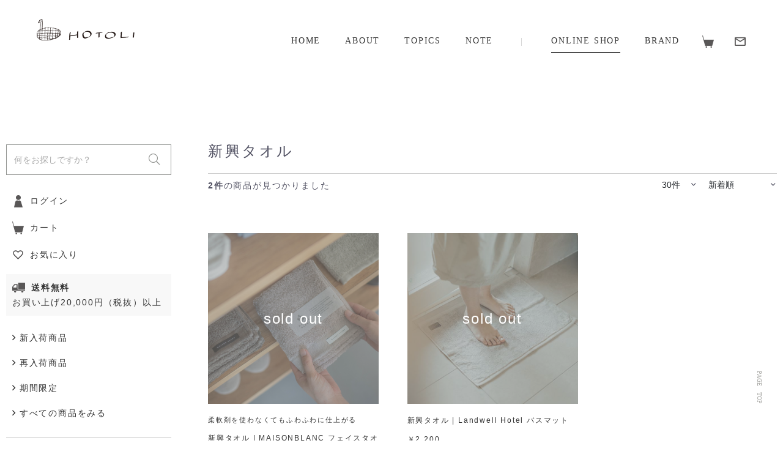

--- FILE ---
content_type: text/html; charset=UTF-8
request_url: https://hotoli.jp/products/list?category_id=33
body_size: 11020
content:
<!doctype html>
<html lang="ja">
<head prefix="og: http://ogp.me/ns# fb: http://ogp.me/ns/fb# product: http://ogp.me/ns/product#">
    <meta charset="utf-8">
    <meta name="viewport" content="width=device-width, initial-scale=1, shrink-to-fit=no">
    <meta name="eccube-csrf-token" content="zai3UM57gf57rLACM-mTSCvsLgLag68YwoN-81529AE">
    <!-- ▼Eccube_Title_Meta▼ -->
    <title>新興タオル | HOTOLI  いえとくらしの道具（ほとり）</title>
                <meta name="description" content="熊本市東区で、生活雑貨・インテリア用品の販売をしているHOTOLIのショッピングサイトです。">
                   <!-- ▲Eccube_Title_Meta▲ -->
    <meta name="viewport" content="width=device-width, initial-scale=1, viewport-fit=cover">
    <meta name="format-detection" content="telephone=no">
    <meta name="author" content="HOTOLI">
    <meta name="twitter:card" content="summary">
    <meta property="og:locale" content="ja_JP">
    <meta property="og:title" content="HOTOLI｜日々のくらしをちょっとだけ豊かにしてくれる雑貨・インテリア ">
    <meta property="og:description" content="熊本市東区で、生活雑貨・インテリア用品の販売をしているHOTOLIのショッピングサイトです。">
    <meta property="og:type" content="website">
    <meta property="og:image" content="/html/template/default/assets/images/outside/og-image.jpg">
    <meta property="og:site_name" content="HOTOLI">
    <meta property="og:url" content="https://hotoli.jp/">

    <link rel="canonical" href="https://hotoli.jp/">
    <link rel="icon" href="/html/template/default/assets/images/outside/favicon.ico">
    <link rel="apple-touch-icon" sizes="180x180" href="/html/template/default/assets/images/outside/apple-touch-icon.png">
    <meta name="msapplication-TileColor" content="#ffffff">
    <meta name="theme-color" content="#ffffff">

    <meta name="facebook-domain-verification" content="w0kiewpgq27fxy3mb7kc37nxvj5efc" />

    <link rel="preconnect" href="https://polyfill.io">
    <link rel="preconnect" href="https://fonts.gstatic.com">
    <link rel="preconnect" href="https://ajax.googleapis.com">
    <link rel="preconnect" href="https://fonts.googleapis.com">
    <link rel="preconnect" href="https://www.googletagmanager.com">

    <!--
    <link rel="stylesheet" href="https://stackpath.bootstrapcdn.com/bootstrap/3.4.1/css/bootstrap.min.css" integrity="sha384-HSMxcRTRxnN+Bdg0JdbxYKrThecOKuH5zCYotlSAcp1+c8xmyTe9GYg1l9a69psu" crossorigin="anonymous">
    -->
    <script src="https://kit.fontawesome.com/d29845d8ce.js" crossorigin="anonymous"></script>
    <link rel="stylesheet" href="//cdn.jsdelivr.net/jquery.slick/1.6.0/slick.css">
    <link rel="stylesheet" href="/html/template/default/assets/css/style.eccube.css">
        <link rel="stylesheet" href="/html/template/default/assets/css/style.css?240406">
            <script src="https://code.jquery.com/jquery-3.3.1.min.js" integrity="sha256-FgpCb/KJQlLNfOu91ta32o/NMZxltwRo8QtmkMRdAu8=" crossorigin="anonymous"></script>

    <script>
        document.documentElement.classList.add('js');
        document.documentElement.classList.remove('no-js');
    </script>

    <!-- Global site tag (gtag.js) - Google Analytics -->


    <!-- ▼Eccube_Head_Other▼ -->
    <script>
        $(function() {
            $.ajaxSetup({
                'headers': {
                    'ECCUBE-CSRF-TOKEN': $('meta[name="eccube-csrf-token"]').attr('content')
                }
            });
        });
    </script>
                    <link rel="stylesheet" href="/html/user_data/assets/css/customize.css">
    <!-- ▲Eccube_Head_Other▲ -->

    <!-- Google Tag Manager -->
    <script>(function(w,d,s,l,i){w[l]=w[l]||[];w[l].push({'gtm.start':
    new Date().getTime(),event:'gtm.js'});var f=d.getElementsByTagName(s)[0],
    j=d.createElement(s),dl=l!='dataLayer'?'&l='+l:'';j.async=true;j.src=
    'https://www.googletagmanager.com/gtm.js?id='+i+dl;f.parentNode.insertBefore(j,f);
    })(window,document,'script','dataLayer','GTM-T5XG8N4');</script>
    <!-- End Google Tag Manager -->

</head>
<body id="page_product_list" class="product_page">

<!-- Google Tag Manager (noscript) -->
<noscript><iframe src="https://www.googletagmanager.com/ns.html?id=GTM-T5XG8N4"
height="0" width="0" style="display:none;visibility:hidden"></iframe></noscript>
<!-- End Google Tag Manager (noscript) -->

<div id="body">

    <div class="ec-layoutRole__header">
            <!-- ▼ヘッダー(商品検索・ログインナビ・カート) -->
            <div id="header" class="l-header" data-component="header">

    <header id="header-base" class="l-header-base c-container c-container--max">
        <h1 class="l-header-logo">
            <a href="https://hotoli.jp/" class="">
                <img src="/html/template/default/assets/images/common/logo.png" srcset="/html/template/default/assets/images/common/logo.png 1x, /html/template/default/assets/images/common/logo@2x.png 2x" alt="HOTOLI">
            </a>
        </h1>
        <div class="l-header-cart">
            <a href="https://hotoli.jp/cart">
                <img src="/html/template/default/assets/images/common/ico-header-cart.png" srcset="/html/template/default/assets/images/common/ico-header-cart.png 1x, /html/template/default/assets/images/common/ico-header-cart@2x.png 2x" alt="" class="c-only-pc">
                <img src="/html/template/default/assets/images/common/ico-header-cart-sp.png" srcset="/html/template/default/assets/images/common/ico-header-cart-sp.png 1x, /html/template/default/assets/images/common/ico-header-cart-sp@2x.png 2x" alt="" class="c-only-sp">
            </a>
        </div>
        <div class="l-nav" id="nav" data-component="nav">
            <nav id="drawer" data-logic="drawer">
                <div data-logic="drawer-scroll">
                    <div data-logic="drawer-container" class="c-of-hidden">
                        <div class="spmenu">
                            <ul role="list" class="spmenu-icon">
                                <li><a href="https://hotoli.jp/mypage/login"><img src="/html/template/default/assets/images/common/ico-header-login.png" srcset="/html/template/default/assets/images/common/ico-header-login.png 1x,/html/template/default/assets/images/common/ico-header-login@2x.png 2x" alt=""></a></li>
                                <li><a href="https://hotoli.jp/cart"><img src="/html/template/default/assets/images/common/ico-header-cart-sp.png" srcset="/html/template/default/assets/images/common/ico-header-cart-sp.png 1x,/html/template/default/assets/images/common/ico-header-cart-sp@2x.png 2x" alt=""></a></li>
                                <li><a href="https://hotoli.jp/mypage/favorite"><img src="/html/template/default/assets/images/common/ico-header-favorite.png" srcset="/html/template/default/assets/images/common/ico-header-favorite.png 1x, /html/template/default/assets/images/common/ico-header-favorite@2x.png 2x" alt=""></a></li>
                            </ul>
                            <div class="spmenu-title p2rem"><a href="https://hotoli.jp/user_data/shop">ONLINE SHOP</a></div>
                            <div class="spmenu-search p2rem">
                                <p>商品を検索</p>
                                


    <form method="get" class="searchform" action="/products/list">
        <label for=""><input type="search" name="name" maxlength="50" class="search-name" placeholder="何をお探しですか？" /><i class="fal fa-search"></i></label>
    </form>

                            </div>
                            <div class="spmenu-shoplink p2rem">
                                <ul role="list">
                                    <li><a href="https://hotoli.jp/products/list?category_id=10">新入荷商品</a></li>
                                    <li><a href="https://hotoli.jp/products/list?category_id=11">再入荷商品</a></li>
                                    <li><a href="https://hotoli.jp/products/list?category_id=47">期間限定</a></li>
                                    <li class="accordion">
                                        <a class="js-accordion-title">カテゴリーから探す</a>
                                        <ul role="list">
                                                                                                                                                                                                                                                                                                              <li><a href="/products/list?category_id=12"><i class="far fa-angle-right"></i>食卓のもの</a></li>
                                                                                                                                                                                                                                                                                                                                                                                                                                                                                                                                                                                                                                            <li><a href="/products/list?category_id=15"><i class="far fa-angle-right"></i>台所のもの</a></li>
                                                                                                                                                                                                                                                                                                                                                                                                                                                            <li><a href="/products/list?category_id=13"><i class="far fa-angle-right"></i>部屋のもの</a></li>
                                                                                                                                                                                                                                                                                                                                                                                                                                                                                                                                                                                                                                            <li><a href="/products/list?category_id=14"><i class="far fa-angle-right"></i>日用雑貨</a></li>
                                                                                                                                                                                                                                                                                                                                                                                                                                                                                                                                                                                                                                                                                                                                                                                                                            <li><a href="/products/list?category_id=17"><i class="far fa-angle-right"></i>服飾と小物</a></li>
                                                                                                                                                                                                                                                                                                                                                                                                                                                                                                                                                                                                                                                                                                                                                                                                                            <li><a href="/products/list?category_id=16"><i class="far fa-angle-right"></i>香りのもの</a></li>
                                                                                                                                                                                                                                                                                                                                                                    <li><a href="/products/list?category_id=21"><i class="far fa-angle-right"></i>身だしなみのもの</a></li>
                                                                                                                                                                                    <li><a href="/products/list?category_id=20"><i class="far fa-angle-right"></i>おいしいもの</a></li>
                                                                                                                                                                                    <li><a href="/products/list?category_id=19"><i class="far fa-angle-right"></i>季節のもの</a></li>
                                                                                                                                                                                                                                                                                                                                                                    <li><a href="/products/list?category_id=22"><i class="far fa-angle-right"></i>贈りもの・ラッピング</a></li>
                                                                                                                                                                          </ul>
                                    </li>
                                    <li><a href="https://hotoli.jp/products/list?user_data/brand">すべてのブランド</a></li>
                                    <li class="accordion">
                                        <a class="js-accordion-title">ブランドから探す</a>
                                        <ul role="list">
                                                                                                                                                                                                                                                                                                                                                                            <li><a href="/products/list?category_id=60"><i class="far fa-angle-right"></i>AUTTAA</a></li>
                                                                                                                                                                                                                                                                                            <li><a href="/products/list?category_id=81"><i class="far fa-angle-right"></i>asahineko</a></li>
                                                                                                                                                                                                                                                                                            <li><a href="/products/list?category_id=86"><i class="far fa-angle-right"></i>AJI PROJECT</a></li>
                                                                                                                                                                                                                                                                                            <li><a href="/products/list?category_id=55"><i class="far fa-angle-right"></i>アトリエhalu</a></li>
                                                                                                                                                                                                                                                                                            <li><a href="/products/list?category_id=140"><i class="far fa-angle-right"></i>天草ヒノキプロジェクト</a></li>
                                                                                                                                                                                                                                                                                            <li><a href="/products/list?category_id=139"><i class="far fa-angle-right"></i>ANDADURA</a></li>
                                                                                                                                                                                                                                                                                            <li><a href="/products/list?category_id=78"><i class="far fa-angle-right"></i>ambai</a></li>
                                                                                                                                                                                                                                                                                            <li><a href="/products/list?category_id=23"><i class="far fa-angle-right"></i>yes.</a></li>
                                                                                                                                                                                                                                                                                            <li><a href="/products/list?category_id=62"><i class="far fa-angle-right"></i>itiiti</a></li>
                                                                                                                                                                                                                                                                                            <li><a href="/products/list?category_id=24"><i class="far fa-angle-right"></i>ITO BINDERY</a></li>
                                                                                                                                                                                                                                                                                            <li><a href="/products/list?category_id=64"><i class="far fa-angle-right"></i>一菱金属株式会社</a></li>
                                                                                                                                                                                                                                                                                            <li><a href="/products/list?category_id=25"><i class="far fa-angle-right"></i>イロイロコハコ</a></li>
                                                                                                                                                                                                                                                                                            <li><a href="/products/list?category_id=72"><i class="far fa-angle-right"></i>aurora glass</a></li>
                                                                                                                                                                                                                                                                                            <li><a href="/products/list?category_id=66"><i class="far fa-angle-right"></i>Enkel</a></li>
                                                                                                                                                                                                                                                                                            <li><a href="/products/list?category_id=26"><i class="far fa-angle-right"></i>OPEN STUDIO</a></li>
                                                                                                                                                                                                                                                                                            <li><a href="/products/list?category_id=80"><i class="far fa-angle-right"></i>Kaico</a></li>
                                                                                                                                                                                                                                                                                            <li><a href="/products/list?category_id=50"><i class="far fa-angle-right"></i>カキモリ</a></li>
                                                                                                                                                                                                                                                                                            <li><a href="/products/list?category_id=89"><i class="far fa-angle-right"></i>家事問屋</a></li>
                                                                                                                                                                                                                                                                                            <li><a href="/products/list?category_id=39"><i class="far fa-angle-right"></i>KARMAN LINE</a></li>
                                                                                                                                                                                                                                                                                            <li><a href="/products/list?category_id=75"><i class="far fa-angle-right"></i>cul de sac</a></li>
                                                                                                                                                                                                                                                                                            <li><a href="/products/list?category_id=71"><i class="far fa-angle-right"></i>きたのまりこ</a></li>
                                                                                                                                                                                                                                                                                            <li><a href="/products/list?category_id=84"><i class="far fa-angle-right"></i>木翠</a></li>
                                                                                                                                                                                                                                                                                            <li><a href="/products/list?category_id=67"><i class="far fa-angle-right"></i>KIMURA&#039;</a></li>
                                                                                                                                                                                                                                                                                            <li><a href="/products/list?category_id=27"><i class="far fa-angle-right"></i>木村硝子店</a></li>
                                                                                                                                                                                                                                                                                            <li><a href="/products/list?category_id=52"><i class="far fa-angle-right"></i>KUMIJI</a></li>
                                                                                                                                                                                                                                                                                            <li><a href="/products/list?category_id=28"><i class="far fa-angle-right"></i>栗川商店</a></li>
                                                                                                                                                                                                                                                                                            <li><a href="/products/list?category_id=58"><i class="far fa-angle-right"></i>Gluck und Gute</a></li>
                                                                                                                                                                                                                                                                                            <li><a href="/products/list?category_id=29"><i class="far fa-angle-right"></i>小泉硝子製作所</a></li>
                                                                                                                                                                                                                                                                                            <li><a href="/products/list?category_id=76"><i class="far fa-angle-right"></i>工房アイザワ</a></li>
                                                                                                                                                                                                                                                                                            <li><a href="/products/list?category_id=83"><i class="far fa-angle-right"></i>小林克久</a></li>
                                                                                                                                                                                                                                                                                            <li><a href="/products/list?category_id=63"><i class="far fa-angle-right"></i>conte</a></li>
                                                                                                                                                                                                                                                                                            <li><a href="/products/list?category_id=30"><i class="far fa-angle-right"></i>kontex</a></li>
                                                                                                                                                                                                                                                                                            <li><a href="/products/list?category_id=68"><i class="far fa-angle-right"></i>さささ</a></li>
                                                                                                                                                                                                                                                                                            <li><a href="/products/list?category_id=31"><i class="far fa-angle-right"></i>3RD CERAMICS</a></li>
                                                                                                                                                                                                                                                                                            <li><a href="/products/list?category_id=43"><i class="far fa-angle-right"></i>SARAXJIJI</a></li>
                                                                                                                                                                                                                                                                                                                                                                                                                                                                                        <li><a href="/products/list?category_id=74"><i class="far fa-angle-right"></i>SUNS AND COOK</a></li>
                                                                                                                                                                                                                                                                                            <li><a href="/products/list?category_id=65"><i class="far fa-angle-right"></i>sheep</a></li>
                                                                                                                                                                                                                                                                                            <li><a href="/products/list?category_id=45"><i class="far fa-angle-right"></i>SyuRo</a></li>
                                                                                                                                                                                                                                                                                            <li><a href="/products/list?category_id=49"><i class="far fa-angle-right"></i>シルクふぁみりぃ</a></li>
                                                                                                                                                                                                                                                                                            <li><a href="/products/list?category_id=69"><i class="far fa-angle-right"></i>情景編集舎</a></li>
                                                                                                                                                                                                                                                                                            <li><a href="/products/list?category_id=56"><i class="far fa-angle-right"></i>食卓mano</a></li>
                                                                                                                                                                                                                                                                                            <li><a href="/products/list?category_id=33"><i class="far fa-angle-right"></i>新興タオル</a></li>
                                                                                                                                                                                                                                                                                            <li><a href="/products/list?category_id=57"><i class="far fa-angle-right"></i>jingoro（山口和宏）</a></li>
                                                                                                                                                                                                                                                                                            <li><a href="/products/list?category_id=34"><i class="far fa-angle-right"></i>すすむ屋茶店</a></li>
                                                                                                                                                                                                                                                                                            <li><a href="/products/list?category_id=40"><i class="far fa-angle-right"></i>suwayama</a></li>
                                                                                                                                                                                                                                                                                            <li><a href="/products/list?category_id=54"><i class="far fa-angle-right"></i>星硝（セラーメイト）</a></li>
                                                                                                                                                                                                                                                                                            <li><a href="/products/list?category_id=73"><i class="far fa-angle-right"></i>千 sen</a></li>
                                                                                                                                                                                                                                                                                            <li><a href="/products/list?category_id=87"><i class="far fa-angle-right"></i>sonor</a></li>
                                                                                                                                                                                                                                                                                            <li><a href="/products/list?category_id=41"><i class="far fa-angle-right"></i>髙田耕造商店</a></li>
                                                                                                                                                                                                                                                                                            <li><a href="/products/list?category_id=141"><i class="far fa-angle-right"></i>高山活版社</a></li>
                                                                                                                                                                                                                                                                                            <li><a href="/products/list?category_id=46"><i class="far fa-angle-right"></i>DOUBLE=DOUBLE FURNITURE</a></li>
                                                                                                                                                                                                                                                                                            <li><a href="/products/list?category_id=85"><i class="far fa-angle-right"></i>nakagawa kumiko</a></li>
                                                                                                                                                                                                                                                                                            <li><a href="/products/list?category_id=79"><i class="far fa-angle-right"></i>日常茶飯器</a></li>
                                                                                                                                                                                                                                                                                            <li><a href="/products/list?category_id=35"><i class="far fa-angle-right"></i>花田美香</a></li>
                                                                                                                                                                                                                                                                                            <li><a href="/products/list?category_id=138"><i class="far fa-angle-right"></i>fuku glass works</a></li>
                                                                                                                                                                                                                                                                                            <li><a href="/products/list?category_id=51"><i class="far fa-angle-right"></i>福島万希子</a></li>
                                                                                                                                                                                                                                                                                            <li><a href="/products/list?category_id=61"><i class="far fa-angle-right"></i>fleuriste lallure</a></li>
                                                                                                                                                                                                                                                                                            <li><a href="/products/list?category_id=88"><i class="far fa-angle-right"></i>PETARI</a></li>
                                                                                                                                                                                                                                                                                            <li><a href="/products/list?category_id=38"><i class="far fa-angle-right"></i>HOTOLIオリジナル</a></li>
                                                                                                                                                                                                                                                                                            <li><a href="/products/list?category_id=90"><i class="far fa-angle-right"></i>MURPH</a></li>
                                                                                                                                                                                                                                                                                            <li><a href="/products/list?category_id=36"><i class="far fa-angle-right"></i>松野屋</a></li>
                                                                                                                                                                                                                                                                                                                                                                                                                                                                                        <li><a href="/products/list?category_id=37"><i class="far fa-angle-right"></i>ヤマチク</a></li>
                                                                                                                                                                                                                                                                                            <li><a href="/products/list?category_id=48"><i class="far fa-angle-right"></i>YARN HOME</a></li>
                                                                                                                                                                                                                                                                                            <li><a href="/products/list?category_id=53"><i class="far fa-angle-right"></i>ヨシタ手工業デザイン室</a></li>
                                                                                                                                                                                                                                                                                                                                                                                                                                                                                        <li><a href="/products/list?category_id=82"><i class="far fa-angle-right"></i>WASHIZUKA GLASS STUDIO</a></li>
                                                                                                                                                                                                                                                                                            <li><a href="/products/list?category_id=70"><i class="far fa-angle-right"></i>vickey’72</a></li>
                                                                                                                                                                                                                                                                            </ul>
                                    </li>
                                                                        <li><a href="https://hotoli.jp/products/list">すべての商品をみる</a></li>
                                    <li class="guide"><a href="https://hotoli.jp/guide"><i class="far fa-question-circle" aria-hidden="true"></i><span>ご利用ガイド</span></a></li>
                                </ul>
                            </div>
                            <div class="spmenu-link">
                                <div class="inner p2rem">
                                    <ul role="list">
                                        <li><a href="https://hotoli.jp/user_data/about">ABOUT</a></li>
                                        <li><a href="https://hotoli.jp/topics">TOPICS</a></li>
                                        <li><a href="https://hotoli.jp/note">NOTE</a></li>
                                        <li class="contact"><a href="https://hotoli.jp/contact">お問い合わせ</a></li>
                                    </ul>
                                </div>
                            </div>
                            <div class="spmenu-sns">
                                <ul role="list">
                                    <li><a href="https://www.instagram.com/hotoli_kmt/?hl=ja"><i class="fab fa-instagram"></i><span>instagram</span></a></li>
                                    <li><a href="https://hotoli.jp/topics/518"><i class="far fa-pencil-alt"></i><span>メールマガジン</span></a></li>
                                    <li><a href="https://www.youtube.com/channel/UC5P7n0gaPThnR5iZ8ErWpBA/playlists" target="_blank"><i class="fab fa-youtube"></i><span>You Tube</span></a></li>
                                    <li><a href="https://liff.line.me/1661554104-ro3EGRjp?redirect_to=lineTalk&registration_source_id=SZbxYq1MCh59K6Yi" target="_blank"><img src="/html/template/default/assets/images/common/ico-header-line.png" srcset="/html/template/default/assets/images/common/ico-header-line.png 1x, /html/template/default/assets/images/common/ico-header-line@2x.png 2x" alt=""><span>LINE登録</span></a></li>
                                </ul>
                            </div>
                            <div class="spmenu-otherlink p2rem">
                                <ul role="list">
                                    <li><a href="https://hotoli.jp/guide#sec07"><i class="far fa-angle-right"></i>特定商取引法に基づく表記</a></li>
                                    <li><a href="https://hotoli.jp/guide#sec01"><i class="far fa-angle-right"></i>支払い方法</a></li>
                                    <li><a href="https://hotoli.jp/guide#sec02"><i class="far fa-angle-right"></i>配送方法・送料</a></li>
                                    <li><a href="https://hotoli.jp/help/privacy"><i class="far fa-angle-right"></i>プライバシーポリシー</a></li>
                                </ul>
                            </div>
                        </div>
                        <ul role="list" class="pcmenu">
                                                        <li><a href="https://hotoli.jp/">HOME</a></li>
                                <li><a href="https://hotoli.jp/user_data/about">ABOUT</a></li>
                                    <li><a href="https://hotoli.jp/topics/">TOPICS</a></li>
                                    <li><a href="https://hotoli.jp/note/">NOTE</a></li>
                        </ul>
                        <ul role="list" class="pcmenu">
                            <li class="active" ><a href="https://hotoli.jp/user_data/shop">ONLINE SHOP</a></li>
                                <li><a href="https://hotoli.jp/user_data/brand">BRAND</a></li>
                                    <li><a href="https://hotoli.jp/cart"><img src="/html/template/default/assets/images/common/ico-header-cart.png" srcset="/html/template/default/assets/images/common/ico-header-cart.png 1x, /html/template/default/assets/images/common/ico-header-cart@2x.png 2x" alt=""></a></li>
                                        <li><a href="https://hotoli.jp/contact"><img src="/html/template/default/assets/images/common/ico-header-mail.png" srcset="/html/template/default/assets/images/common/ico-header-mail.png 1x, /html/template/default/assets/images/common/ico-header-mail@2x.png 2x" alt=""></a></li>
                        </ul>
                    </div>
                </div>
            </nav>
        </div>
        <button data-logic="drawer-trigger" id="trigger" type="button" class="l-trigger L:u-hidden">
            <span class="l-trigger__u"></span>
        </button>
    </header>
</div><!-- /#header -->

        <!-- ▲ヘッダー(商品検索・ログインナビ・カート) -->

    </div>




<!-- ▼Eccube_Content_Main▼ -->
<div id="container" class="l-container" data-component="container">
    <div id="main" class="l-main" data-component="main">
        <main>
            <div class="p-product">
                <div class="p-product-main" id="main">
                                        <div class="ec-searchnavRole">
                        <form name="form1" id="form1" method="get" action="?">
                                                        <input type="hidden" id="mode" name="mode"  />
                                                        <input type="hidden" id="category_id" name="category_id" value="33"  />
                                                        <input type="hidden" id="name" name="name"  />
                                                        <input type="hidden" id="pageno" name="pageno"  />
                                                        <input type="hidden" id="disp_number" name="disp_number" value="0"  />
                                                        <input type="hidden" id="orderby" name="orderby" value="0"  />
                                                        <input type="hidden" id="price_range" name="price_range"  />
                                                    </form>
                        <h2 class="c-headline01">
                                                
                                                                        <span class="category"></span>
                                                <span class="category">新興タオル</span>
                                                
                        </h2>

                        <div class="ec-searchnavRole__infos">
                            <div class="ec-searchnavRole__counter">
                                                                <span class="ec-font-bold">2件</span><span>の商品が見つかりました</span>
                                                            </div>
                                                        <div class="ec-searchnavRole__actions">
                                <div class="ec-select">
                                    <select id="" name="disp_number" class="disp-number form-control"><option value="0">30件</option><option value="1">60件</option></select>
                                </div>
                                <div class="ec-select">
                                    <select id="" name="orderby" class="order-by form-control"><option value="0">新着順</option><option value="1">価格が低い順</option><option value="2">価格が高い順</option></select>
                                </div>
                            </div>
                                                    </div>
                    </div>
                                        <div class="p-product-list">
                            
                                                                                                                                                                                                                                                                                                                                                                                                                                                                                                                                                                                                                                                                                        
                                                                                                                                                                        <article class="soldout">

                                <a href="https://hotoli.jp/products/detail/152">
                                    <figure>
                                        <img src="/html/upload/save_image/0824131833_66c95f199c26a.jpg">
                                    </figure>
                                                                        <p class="lead">柔軟剤を使わなくてもふわふわに仕上がる</p>
                                                                        <p class="brand">新興タオル | MAISONBLANC フェイスタオル</p>
                                    <p class="price">
                                                                                                                        ￥1,430
                                                                                                                    </p>
                                </a>


</article>
                            
                                                                                                                                                                                                                                                                                                                                                                                                                                                                                                                                                                                            
                                                                                                                                                                        <article class="soldout">

                                <a href="https://hotoli.jp/products/detail/151">
                                    <figure>
                                        <img src="/html/upload/save_image/0904144402_613307a2d9ddd.jpg">
                                    </figure>
                                                                        <p class="brand">新興タオル | Landwell Hotel バスマット</p>
                                    <p class="price">
                                                                                                                        ￥2,200
                                                                                                                    </p>
                                </a>


</article>
                                                </div>
                    <div class="ec-modal">
                        <div class="ec-modal-overlay">
                            <div class="ec-modal-wrap">
                                <span class="ec-modal-close"><span class="ec-icon"><img src="/html/template/default/assets/icon/cross-dark.svg" alt="" /></span></span>
                                <div id="ec-modal-header" class="text-center">カートに追加しました。</div>
                                <div class="ec-modal-box">
                                    <div class="ec-role">
                                        <span class="ec-inlineBtn--cancel">お買い物を続ける</span>
                                        <a href="https://hotoli.jp/cart" class="ec-inlineBtn--action">カートへ進む</a>
                                    </div>
                                </div>
                            </div>
                        </div>
                    </div>
                    <div class="ec-pagerRole">
                                            </div>
                                                        </div>
                <div class="p-product-sub" id="sub">
    <div class="p-product-sub-search">
        


    <form method="get" class="searchform" action="/products/list">
        <label for=""><input type="search" name="name" maxlength="50" class="search-name" placeholder="何をお探しですか？" /><i class="fal fa-search"></i></label>
    </form>

    </div>
    <div class="p-product-sub-icon">
        <ul role="list">
            <li class="login"><a href="https://hotoli.jp/mypage/login">ログイン</a></li>
            <li class="cart"><a href="https://hotoli.jp/cart">カート</a></li>
            <li class="favorite"><a href="https://hotoli.jp/mypage/favorite">お気に入り</a></li>
        </ul>
    </div>
    <div class="p-product-sub-taxfree">
        <dl>
            <dt>送料無料</dt>
            <dd>お買い上げ20,000円（税抜）以上</dd>
        </dl>
    </div>
    <div class="p-product-sub-link">
        <ul role="list">
            <li><a href="https://hotoli.jp/products/list?category_id=10"><i class="far fa-angle-right"></i>新入荷商品</a></li>
            <li><a href="https://hotoli.jp/products/list?category_id=11"><i class="far fa-angle-right"></i>再入荷商品</a></li>
            <li><a href="https://hotoli.jp/products/list?category_id=47"><i class="far fa-angle-right"></i>期間限定</a></li>
            <li><a href="https://hotoli.jp/products/list"><i class="far fa-angle-right"></i>すべての商品をみる</a></li>
        </ul>
    </div>
    <div class="p-product-sub-category">
        <p class="title">カテゴリーから探す</p>
                    <ul role="list">
            
                                    
                                                <li class="accordion">
                        <a class="js-accordion-title">食卓のもの</a>
                        <ul role="list">
                            <li class="normal">
                                <a href="/products/list?category_id=12">
                                    食卓のものの一覧
                                </a>
                            </li>
                                                            <li class="normal">
                                    <a href="/products/list?category_id=107">
                                        器
                                    </a>
                                </li>
                                                            <li class="normal">
                                    <a href="/products/list?category_id=108">
                                        グラス・カップ
                                    </a>
                                </li>
                                                            <li class="normal">
                                    <a href="/products/list?category_id=109">
                                        箸・カトラリー
                                    </a>
                                </li>
                                                            <li class="normal">
                                    <a href="/products/list?category_id=111">
                                        盆・トレー
                                    </a>
                                </li>
                                                            <li class="normal">
                                    <a href="/products/list?category_id=110">
                                        その他
                                    </a>
                                </li>
                                                    </ul>
                    </li>
                                                                                                                    
                                                <li class="accordion">
                        <a class="js-accordion-title">台所のもの</a>
                        <ul role="list">
                            <li class="normal">
                                <a href="/products/list?category_id=15">
                                    台所のものの一覧
                                </a>
                            </li>
                                                            <li class="normal">
                                    <a href="/products/list?category_id=93">
                                        調理道具
                                    </a>
                                </li>
                                                            <li class="normal">
                                    <a href="/products/list?category_id=101">
                                        ふきん・タオル
                                    </a>
                                </li>
                                                            <li class="normal">
                                    <a href="/products/list?category_id=127">
                                        その他
                                    </a>
                                </li>
                                                    </ul>
                    </li>
                                                                                            
                                                <li class="accordion">
                        <a class="js-accordion-title">部屋のもの</a>
                        <ul role="list">
                            <li class="normal">
                                <a href="/products/list?category_id=13">
                                    部屋のものの一覧
                                </a>
                            </li>
                                                            <li class="normal">
                                    <a href="/products/list?category_id=112">
                                        照明
                                    </a>
                                </li>
                                                            <li class="normal">
                                    <a href="/products/list?category_id=128">
                                        家具
                                    </a>
                                </li>
                                                            <li class="normal">
                                    <a href="/products/list?category_id=134">
                                        花器
                                    </a>
                                </li>
                                                            <li class="normal">
                                    <a href="/products/list?category_id=113">
                                        インテリア雑貨
                                    </a>
                                </li>
                                                            <li class="normal">
                                    <a href="/products/list?category_id=121">
                                        その他
                                    </a>
                                </li>
                                                    </ul>
                    </li>
                                                                                                                    
                                                <li class="accordion">
                        <a class="js-accordion-title">日用雑貨</a>
                        <ul role="list">
                            <li class="normal">
                                <a href="/products/list?category_id=14">
                                    日用雑貨の一覧
                                </a>
                            </li>
                                                            <li class="normal">
                                    <a href="/products/list?category_id=119">
                                        掃除道具
                                    </a>
                                </li>
                                                            <li class="normal">
                                    <a href="/products/list?category_id=115">
                                        布もの・タオル
                                    </a>
                                </li>
                                                            <li class="normal">
                                    <a href="/products/list?category_id=135">
                                        ハンドソープ・石鹸
                                    </a>
                                </li>
                                                            <li class="normal">
                                    <a href="/products/list?category_id=136">
                                        スキンケア
                                    </a>
                                </li>
                                                            <li class="normal">
                                    <a href="/products/list?category_id=130">
                                        文房具
                                    </a>
                                </li>
                                                            <li class="normal">
                                    <a href="/products/list?category_id=131">
                                        書籍
                                    </a>
                                </li>
                                                            <li class="normal">
                                    <a href="/products/list?category_id=118">
                                        その他
                                    </a>
                                </li>
                                                    </ul>
                    </li>
                                                                                                                                            
                                                <li class="accordion">
                        <a class="js-accordion-title">服飾と小物</a>
                        <ul role="list">
                            <li class="normal">
                                <a href="/products/list?category_id=17">
                                    服飾と小物の一覧
                                </a>
                            </li>
                                                            <li class="normal">
                                    <a href="/products/list?category_id=102">
                                        洋服
                                    </a>
                                </li>
                                                            <li class="normal">
                                    <a href="/products/list?category_id=106">
                                        バッグ・帽子
                                    </a>
                                </li>
                                                            <li class="normal">
                                    <a href="/products/list?category_id=105">
                                        アクセサリー
                                    </a>
                                </li>
                                                            <li class="normal">
                                    <a href="/products/list?category_id=103">
                                        靴下
                                    </a>
                                </li>
                                                            <li class="normal">
                                    <a href="/products/list?category_id=104">
                                        靴
                                    </a>
                                </li>
                                                            <li class="normal">
                                    <a href="/products/list?category_id=123">
                                        インナー
                                    </a>
                                </li>
                                                            <li class="normal">
                                    <a href="/products/list?category_id=137">
                                        その他
                                    </a>
                                </li>
                                                    </ul>
                    </li>
                                                                                                                                            
                                                <li class="accordion">
                        <a class="js-accordion-title">香りのもの</a>
                        <ul role="list">
                            <li class="normal">
                                <a href="/products/list?category_id=16">
                                    香りのものの一覧
                                </a>
                            </li>
                                                            <li class="normal">
                                    <a href="/products/list?category_id=133">
                                        アロマ用品
                                    </a>
                                </li>
                                                            <li class="normal">
                                    <a href="/products/list?category_id=132">
                                        キャンドル
                                    </a>
                                </li>
                                                    </ul>
                    </li>
                                                                                
                                                <li class="normal">
                        <a href="/products/list?category_id=21">
                            <i class="far fa-angle-right"></i>身だしなみのもの
                        </a>
                    </li>
                                                        
                                                <li class="normal">
                        <a href="/products/list?category_id=20">
                            <i class="far fa-angle-right"></i>おいしいもの
                        </a>
                    </li>
                                                        
                                                <li class="accordion">
                        <a class="js-accordion-title">季節のもの</a>
                        <ul role="list">
                            <li class="normal">
                                <a href="/products/list?category_id=19">
                                    季節のものの一覧
                                </a>
                            </li>
                                                            <li class="normal">
                                    <a href="/products/list?category_id=100">
                                        秋・冬
                                    </a>
                                </li>
                                                            <li class="normal">
                                    <a href="/products/list?category_id=98">
                                        春・夏
                                    </a>
                                </li>
                                                    </ul>
                    </li>
                                                                                
                                                <li class="normal">
                        <a href="/products/list?category_id=22">
                            <i class="far fa-angle-right"></i>贈りもの・ラッピング
                        </a>
                    </li>
                                  </ul>
    </div>
    <div class="p-product-sub-brand">
        <p class="title">ブランドから探す</p>
        <ul role="list">
                                                                                            <li><a href="/products/list?category_id=60"><i class="far fa-angle-right"></i>AUTTAA</a></li>
                                                                                <li><a href="/products/list?category_id=81"><i class="far fa-angle-right"></i>asahineko</a></li>
                                                                                <li><a href="/products/list?category_id=86"><i class="far fa-angle-right"></i>AJI PROJECT</a></li>
                                                                                <li><a href="/products/list?category_id=55"><i class="far fa-angle-right"></i>アトリエhalu</a></li>
                                                                                <li><a href="/products/list?category_id=140"><i class="far fa-angle-right"></i>天草ヒノキプロジェクト</a></li>
                                                                                <li><a href="/products/list?category_id=139"><i class="far fa-angle-right"></i>ANDADURA</a></li>
                                                                                <li><a href="/products/list?category_id=78"><i class="far fa-angle-right"></i>ambai</a></li>
                                                                                <li><a href="/products/list?category_id=23"><i class="far fa-angle-right"></i>yes.</a></li>
                                                                                <li><a href="/products/list?category_id=62"><i class="far fa-angle-right"></i>itiiti</a></li>
                                                                                <li><a href="/products/list?category_id=24"><i class="far fa-angle-right"></i>ITO BINDERY</a></li>
                                                                                <li><a href="/products/list?category_id=64"><i class="far fa-angle-right"></i>一菱金属株式会社</a></li>
                                                                                <li><a href="/products/list?category_id=25"><i class="far fa-angle-right"></i>イロイロコハコ</a></li>
                                                                                <li><a href="/products/list?category_id=72"><i class="far fa-angle-right"></i>aurora glass</a></li>
                                                                                <li><a href="/products/list?category_id=66"><i class="far fa-angle-right"></i>Enkel</a></li>
                                                                                <li><a href="/products/list?category_id=26"><i class="far fa-angle-right"></i>OPEN STUDIO</a></li>
                                                                                <li><a href="/products/list?category_id=80"><i class="far fa-angle-right"></i>Kaico</a></li>
                                                                                <li><a href="/products/list?category_id=50"><i class="far fa-angle-right"></i>カキモリ</a></li>
                                                                                <li><a href="/products/list?category_id=89"><i class="far fa-angle-right"></i>家事問屋</a></li>
                                                                                <li><a href="/products/list?category_id=39"><i class="far fa-angle-right"></i>KARMAN LINE</a></li>
                                                                                <li><a href="/products/list?category_id=75"><i class="far fa-angle-right"></i>cul de sac</a></li>
                                                                                <li><a href="/products/list?category_id=71"><i class="far fa-angle-right"></i>きたのまりこ</a></li>
                                                                                <li><a href="/products/list?category_id=84"><i class="far fa-angle-right"></i>木翠</a></li>
                                                                                <li><a href="/products/list?category_id=67"><i class="far fa-angle-right"></i>KIMURA&#039;</a></li>
                                                                                <li><a href="/products/list?category_id=27"><i class="far fa-angle-right"></i>木村硝子店</a></li>
                                                                                <li><a href="/products/list?category_id=52"><i class="far fa-angle-right"></i>KUMIJI</a></li>
                                                                                <li><a href="/products/list?category_id=28"><i class="far fa-angle-right"></i>栗川商店</a></li>
                                                                                <li><a href="/products/list?category_id=58"><i class="far fa-angle-right"></i>Gluck und Gute</a></li>
                                                                                <li><a href="/products/list?category_id=29"><i class="far fa-angle-right"></i>小泉硝子製作所</a></li>
                                                                                <li><a href="/products/list?category_id=76"><i class="far fa-angle-right"></i>工房アイザワ</a></li>
                                                                                <li><a href="/products/list?category_id=83"><i class="far fa-angle-right"></i>小林克久</a></li>
                                                                                <li><a href="/products/list?category_id=63"><i class="far fa-angle-right"></i>conte</a></li>
                                                                                <li><a href="/products/list?category_id=30"><i class="far fa-angle-right"></i>kontex</a></li>
                                                                                <li><a href="/products/list?category_id=68"><i class="far fa-angle-right"></i>さささ</a></li>
                                                                                <li><a href="/products/list?category_id=31"><i class="far fa-angle-right"></i>3RD CERAMICS</a></li>
                                                                                <li><a href="/products/list?category_id=43"><i class="far fa-angle-right"></i>SARAXJIJI</a></li>
                                                                                                                                    <li><a href="/products/list?category_id=74"><i class="far fa-angle-right"></i>SUNS AND COOK</a></li>
                                                                                <li><a href="/products/list?category_id=65"><i class="far fa-angle-right"></i>sheep</a></li>
                                                                                <li><a href="/products/list?category_id=45"><i class="far fa-angle-right"></i>SyuRo</a></li>
                                                                                <li><a href="/products/list?category_id=49"><i class="far fa-angle-right"></i>シルクふぁみりぃ</a></li>
                                                                                <li><a href="/products/list?category_id=69"><i class="far fa-angle-right"></i>情景編集舎</a></li>
                                                                                <li><a href="/products/list?category_id=56"><i class="far fa-angle-right"></i>食卓mano</a></li>
                                                                                <li><a href="/products/list?category_id=33"><i class="far fa-angle-right"></i>新興タオル</a></li>
                                                                                <li><a href="/products/list?category_id=57"><i class="far fa-angle-right"></i>jingoro（山口和宏）</a></li>
                                                                                <li><a href="/products/list?category_id=34"><i class="far fa-angle-right"></i>すすむ屋茶店</a></li>
                                                                                <li><a href="/products/list?category_id=40"><i class="far fa-angle-right"></i>suwayama</a></li>
                                                                                <li><a href="/products/list?category_id=54"><i class="far fa-angle-right"></i>星硝（セラーメイト）</a></li>
                                                                                <li><a href="/products/list?category_id=73"><i class="far fa-angle-right"></i>千 sen</a></li>
                                                                                <li><a href="/products/list?category_id=87"><i class="far fa-angle-right"></i>sonor</a></li>
                                                                                <li><a href="/products/list?category_id=41"><i class="far fa-angle-right"></i>髙田耕造商店</a></li>
                                                                                <li><a href="/products/list?category_id=141"><i class="far fa-angle-right"></i>高山活版社</a></li>
                                                                                <li><a href="/products/list?category_id=46"><i class="far fa-angle-right"></i>DOUBLE=DOUBLE FURNITURE</a></li>
                                                                                <li><a href="/products/list?category_id=85"><i class="far fa-angle-right"></i>nakagawa kumiko</a></li>
                                                                                <li><a href="/products/list?category_id=79"><i class="far fa-angle-right"></i>日常茶飯器</a></li>
                                                                                <li><a href="/products/list?category_id=35"><i class="far fa-angle-right"></i>花田美香</a></li>
                                                                                <li><a href="/products/list?category_id=138"><i class="far fa-angle-right"></i>fuku glass works</a></li>
                                                                                <li><a href="/products/list?category_id=51"><i class="far fa-angle-right"></i>福島万希子</a></li>
                                                                                <li><a href="/products/list?category_id=61"><i class="far fa-angle-right"></i>fleuriste lallure</a></li>
                                                                                <li><a href="/products/list?category_id=88"><i class="far fa-angle-right"></i>PETARI</a></li>
                                                                                <li><a href="/products/list?category_id=38"><i class="far fa-angle-right"></i>HOTOLIオリジナル</a></li>
                                                                                <li><a href="/products/list?category_id=90"><i class="far fa-angle-right"></i>MURPH</a></li>
                                                                                <li><a href="/products/list?category_id=36"><i class="far fa-angle-right"></i>松野屋</a></li>
                                                                                                                                    <li><a href="/products/list?category_id=37"><i class="far fa-angle-right"></i>ヤマチク</a></li>
                                                                                <li><a href="/products/list?category_id=48"><i class="far fa-angle-right"></i>YARN HOME</a></li>
                                                                                <li><a href="/products/list?category_id=53"><i class="far fa-angle-right"></i>ヨシタ手工業デザイン室</a></li>
                                                                                                                                    <li><a href="/products/list?category_id=82"><i class="far fa-angle-right"></i>WASHIZUKA GLASS STUDIO</a></li>
                                                                                <li><a href="/products/list?category_id=70"><i class="far fa-angle-right"></i>vickey’72</a></li>
                                                        </ul>
    </div>
    

        <div class="p-product-sub-othelink">
        <ul role="list">
            <li class="guide"><a href="https://hotoli.jp/guide"><i class="far fa-question-circle"></i>ご利用ガイド</a></li>
            <li class="contact"><a href="https://hotoli.jp/contact"><i class="far fa-envelope"></i>お問い合わせ</a></li>
        </ul>
    </div>
</div>

<!-- ▲Eccube_Content_Main▲ -->

        <!-- ▼最近チェックした商品 -->
            
    <style type="text/css">

        .ec-checkProductRole{
            padding: 60px 0 0;}

        .ec-checkProductItemRole__list {
            display: -ms-flexbox;
            display: flex;
            -ms-flex-wrap: wrap;
            flex-wrap: wrap; }
        .ec-checkProductRole__listItem{
            margin-bottom: 4%;
            width: 48%;
            height: auto; }
        .ec-checkProductRole__listItem:nth-child(odd) {
            margin-right: 4%; }
        .ec-checkProductRole__listItemTitle {
            margin: 8px 0;
            font-size: 14px;
            font-weight: bold;
            color: black; }

        .ec-checkProductRole{
            padding: 60px 0;
        }

        .ec-checkProductItemRole__list{
            -ms-flex-wrap: nowrap;
            flex-wrap: nowrap;
        }

        .ec-checkProductRole__listItem{
            margin-bottom: 15px;
            width: calc(100% / 4);
        }

        .ec-checkProductRole__listItem:not(:last-of-type){
            margin-right: 30px;
        }

        .ec-checkProductRole__listItemTitle:nth-child(odd){
            margin-right: 30px;
        }
    </style>

        <!-- ▲最近チェックした商品 -->
    <!-- ▼同じカテゴリの商品・最近チェックした商品用下部パーツ -->
            </div>
        </main>
    </div><!-- /#main -->
</div><!-- /#container -->
        <!-- ▲同じカテゴリの商品・最近チェックした商品用下部パーツ -->



    <div class="ec-layoutRole__footer">
            <!-- ▼フッター -->
            <div id="footer" class="l-footer" data-component="footer">


    <div class="p-pagetop">
        <a href="#body"><span>PAGE　TOP</span></a>
    </div>
    <div class="p-footbnr">
        <div class="p-footbnr-inner c-container">
            <article>
                <a href="https://liff.line.me/1661554104-ro3EGRjp?redirect_to=lineTalk&registration_source_id=SZbxYq1MCh59K6Yi" target="_blank">
                    <figure>
                        <img src="/html/template/default/assets/images/common/img-footer-line.jpg" srcset="/html/template/default/assets/images/common/img-footer-line.jpg 1x, /html/template/default/assets/images/common/img-footer-line@2x.jpg 2x" alt="">
                        <figcaption>
                            <p>LINEおともだち登録</p>
                        </figcaption>
                    </figure>
                    <p>お得な情報やよみものをLINEでお届けしています。</p>
                </a>
            </article>
            <article>
                <a href="https://hotoli.jp/contact">
                    <figure>
                        <img src="/html/template/default/assets/images/common/img-footer-contact.jpg" srcset="/html/template/default/assets/images/common/img-footer-contact.jpg 1x, /html/template/default/assets/images/common/img-footer-contact@2x.jpg 2x" alt="">
                        <figcaption>
                            お問い合わせ
                        </figcaption>
                    </figure>
                    <p>お気軽にお問い合わせください。</p>
                </a>
            </article>
            <article>
                <a href="https://hotoli.jp/note/834">
                    <figure>
                        <img src="/html/template/default/assets/images/common/img-footer-sumai.jpg" srcset="/html/template/default/assets/images/common/img-footer-sumai.jpg 1x, /html/template/default/assets/images/common/img-footer-sumai@2x.jpg 2x" alt="">
                        <figcaption>
                            すまいづくり
                        </figcaption>
                    </figure>
                    <p>HOTOLIの建築設計|HOMEPARTYについて</p>
                </a>
            </article>
        </div>
    </div>
    <footer class="l-footer">
        <div class="l-footer-main">
            <div class="l-footer-main-inner c-container">
                <div class="l-footer-left">
                    <figure>
                        <img src="/html/template/default/assets/images/common/logo-footer.png" srcset="/html/template/default/assets/images/common/logo-footer.png 1x, /html/template/default/assets/images/common/logo-footer@2x.png 2x" alt="HOTOLI">
                    </figure>
                    <ul role="list">
                        <li><a href="https://www.instagram.com/hotoli_kmt/?hl=ja" target="_blank"><i class="fab fa-instagram"></i></a></li>
                        <li><a href="https://www.facebook.com/hotoli.kmt/" target="_blank"><i class="fab fa-facebook-f"></i></a></li>
                        <li><a href="https://www.youtube.com/channel/UC5P7n0gaPThnR5iZ8ErWpBA/playlists" target="_blank"><i class="fab fa-youtube"></i></a></li>
                    </ul>
                </div>
                <div class="l-footer-homeparty">
                  <a href="https://www.home-party.jp/" target="_blank">
                    <figure>
                      <img src="/html/template/default/assets/images/common/logo-homeparty.jpg?v2" srcset="/html/template/default/assets/images/common/logo-homeparty.jpg?v2 1x, /html/template/default/assets/images/common/logo-homeparty@2x.jpg?v2 2x" alt="HOMEPARTY">
                    </figure>
                  </a>
                </div>
                <div class="l-footer-right">
                    <dl>
                        <dt>MENU</dt>
                        <dd>
                            <ul role="list">
                                <li><a href="https://hotoli.jp/">HOME</a></li>
                                <li><a href="https://hotoli.jp/user_data/about">ABOUT</a></li>
                                <li><a href="https://hotoli.jp/topics">TOPICS</a></li>
                                <li><a href="https://hotoli.jp/note">NOTE</a></li>
                                <li><a href="https://hotoli.jp/user_data/shop">ONLINE SHOP</a></li>
                            </ul>
                        </dd>
                    </dl>
                    <dl>
                        <dt>CATEGORIES</dt>
                        <dd>
                            <ul role="list">
                                                                                                                                                                                                                          <li><a href="/products/list?category_id=12">食卓のもの</a></li>
                                                                                                                                                                                                                                                                                                                                                                                                                                                                    <li><a href="/products/list?category_id=15">台所のもの</a></li>
                                                                                                                                                                                                                                                                                                                                    <li><a href="/products/list?category_id=13">部屋のもの</a></li>
                                                                                                                                                                                                                                                                                                                                                                                                                                                                    <li><a href="/products/list?category_id=14">日用雑貨</a></li>
                                                                                                                                                                                                                                                                                                                                                                                                                                                                                                                                                                                                    <li><a href="/products/list?category_id=17">服飾と小物</a></li>
                                                                                                                                                                                                                                                                                                                                                                                                                                                                                                                                                                                                    <li><a href="/products/list?category_id=16">香りのもの</a></li>
                                                                                                                                                                                                                                                                    <li><a href="/products/list?category_id=21">身だしなみのもの</a></li>
                                                                                                                                    <li><a href="/products/list?category_id=20">おいしいもの</a></li>
                                                                                                                                    <li><a href="/products/list?category_id=19">季節のもの</a></li>
                                                                                                                                                                                                                                                                    <li><a href="/products/list?category_id=22">贈りもの・ラッピング</a></li>
                                                                                                                          </ul>
                        </dd>
                    </dl>
                </div>
            </div>
        </div>
        <div class="l-footer-copy">
            <div class="l-footer-copy-inner c-container">
                <p>Copyright (C) HOTOLI Co.,Ltd. All Rights Reserved.</p>
                <ul role="list">
                    <li><a href="https://hotoli.jp/guide#sec07"><i class="far fa-angle-right"></i>特定商取引法に基づく表記</a></li>
                    <li><a href="https://hotoli.jp/guide#sec01"><i class="far fa-angle-right"></i>支払い方法</a></li>
                    <li><a href="https://hotoli.jp/guide#sec02"><i class="far fa-angle-right"></i>配送方法・送料</a></li>
                    <li><a href="https://hotoli.jp/guide"><i class="far fa-angle-right"></i>ご利用ガイド</a></li>
                    <li><a href="https://hotoli.jp/contact"><i class="far fa-angle-right"></i>お問い合わせ</a></li>
                    <li><a href="https://hotoli.jp/help/privacy"><i class="far fa-angle-right"></i>プライバシーポリシー</a></li>
                </ul>
            </div>
        </div>
    </footer>
</div><!-- /#footer -->

        <!-- ▲フッター -->

    </div>


<div class="ec-overlayRole"></div>
<div class="ec-drawerRoleClose"><i class="fas fa-times"></i></div>
<div class="ec-drawerRole">
        </div>
<script src="https://stackpath.bootstrapcdn.com/bootstrap/3.4.1/js/bootstrap.min.js" integrity="sha384-aJ21OjlMXNL5UyIl/XNwTMqvzeRMZH2w8c5cRVpzpU8Y5bApTppSuUkhZXN0VxHd" crossorigin="anonymous"></script>
<script src="https://cdn.jsdelivr.net/jquery.slick/1.6.0/slick.min.js"></script>
<script>
var eccube_lang = {
    "common.delete_confirm":"削除してもよろしいですか?"
}
</script><script src="/html/template/default/assets/js/function.js"></script>
<script src="/html/template/default/assets/js/eccube.js"></script>
    <script>
        eccube.productsClassCategories = {
                        "152": {"__unselected":{"__unselected":{"name":"\u9078\u629e\u3057\u3066\u304f\u3060\u3055\u3044","product_class_id":""}},"742":{"#":{"classcategory_id2":"","name":"","stock_find":false,"price01":"","price02":"1,300","price01_inc_tax":"","price02_inc_tax":"1,430","product_class_id":"9860","product_code":"","sale_type":"1"}},"51":{"#":{"classcategory_id2":"","name":"","stock_find":false,"price01":"","price02":"1,300","price01_inc_tax":"","price02_inc_tax":"1,430","product_class_id":"296","product_code":"","sale_type":"1"}}},                         "151": {"__unselected":{"__unselected":{"name":"\u9078\u629e\u3057\u3066\u304f\u3060\u3055\u3044","product_class_id":""}},"84":{"#":{"classcategory_id2":"","name":"","stock_find":false,"price01":"","price02":"2,000","price01_inc_tax":"","price02_inc_tax":"2,200","product_class_id":"512","product_code":"","sale_type":"1"}},"83":{"#":{"classcategory_id2":"","name":"","stock_find":false,"price01":"","price02":"2,000","price01_inc_tax":"","price02_inc_tax":"2,200","product_class_id":"513","product_code":"","sale_type":"1"}},"82":{"#":{"classcategory_id2":"","name":"","stock_find":false,"price01":"","price02":"2,000","price01_inc_tax":"","price02_inc_tax":"2,200","product_class_id":"514","product_code":"","sale_type":"1"}}}                    };

        $(function() {

            // 表示件数を変更
            $('.disp-number').change(function() {
                var dispNumber = $(this).val();
                $('#disp_number').val(dispNumber);
                $('#pageno').val(1);
                $("#form1").submit();
            });

            // 並び順を変更
            $('.order-by').change(function() {
                var orderBy = $(this).val();
                $('#orderby').val(orderBy);
                $('#pageno').val(1);
                $("#form1").submit();
            });

            $('.add-cart').on('click', function(e) {
                var $form = $(this).parents('li').find('form');

                // 個数フォームのチェック
                var $quantity = $form.parent().find('.quantity');
                if ($quantity.val() < 1) {
                    $quantity[0].setCustomValidity('1以上で入力してください。');
                    setTimeout(function() {
                        loadingOverlay('hide');
                    }, 100);
                    return true;
                } else {
                    $quantity[0].setCustomValidity('');
                }
                e.preventDefault();
                $.ajax({
                    url: $form.attr('action'),
                    type: $form.attr('method'),
                    data: $form.serialize(),
                    dataType: 'json',
                    beforeSend: function(xhr, settings) {
                        // Buttonを無効にする
                        $('.add-cart').prop('disabled', true);
                    }
                }).done(function(data) {
                    // レスポンス内のメッセージをalertで表示
                    $.each(data.messages, function() {
                        $('#ec-modal-header').html(this);
                    });

                    $('.ec-modal').show()

                    // カートブロックを更新する
                    $.ajax({
                        url: 'https://hotoli.jp/block/cart',
                        type: 'GET',
                        dataType: 'html'
                    }).done(function(html) {
                        $('.ec-headerRole__cart').html(html);
                    });
                }).fail(function(data) {
                    alert('カートへの追加に失敗しました。');
                }).always(function(data) {
                    // Buttonを有効にする
                    $('.add-cart').prop('disabled', false);
                });
            });
        });

        $('.ec-modal-overlay, .ec-modal .ec-inlineBtn--cancel').on('click', function() {
            $('.ec-modal').hide()
        });
    </script>
                
<script>
    DeliveryPlusParams = {"152":{"__unselected":{"#":{"weight":"","size":""}},"742":{"#":{"weight":"500.00","size":"5.00"}},"51":{"#":{"weight":"500.00","size":"5.00"}}},"151":{"__unselected":{"#":{"weight":"","size":""}},"84":{"#":{"weight":"1,000.00","size":"1,000.00"}},"83":{"#":{"weight":"1,000.00","size":"1,000.00"}},"82":{"#":{"weight":"1,000.00","size":"1,000.00"}}}};

    $(function() {
        // 規格1選択時
        $('select[name=classcategory_id1]')
        .change(function() {
            var $form = $(this).parents('form');
            var product_id = $form.find('input[name=product_id]').val();
            var $sele1 = $(this);

            eccube.checkStockWeightSize($form, product_id, $sele1.val() , '');
        });

        // 規格2選択時
        $('select[name=classcategory_id2]')
        .change(function() {
            var $form = $(this).parents('form');
            var product_id = $form.find('input[name=product_id]').val();
            var $sele1 = $form.find('select[name=classcategory_id1]');
            var $sele2 = $(this);
            eccube.checkStockWeightSize($form, product_id, $sele1.val(), $sele2.val());
        });
    });

    eccube.deliveryplus_weight_origin = [];
    eccube.deliveryplus_size_origin = [];
    eccube.checkStockWeightSize = function($form, product_id, classcat_id1, classcat_id2) {
        classcat_id2 = classcat_id2 ? classcat_id2 : '';
        var classcat3;

        classcat3 = DeliveryPlusParams[product_id][classcat_id1]['#' + classcat_id2];

        // 重さ
        var $deliveryplus_weight = $form.parent().find('#deliveryplus_weight_default').first();
        if (typeof this.deliveryplus_weight_origin[product_id] === 'undefined') {
            this.deliveryplus_weight_origin[product_id] = $deliveryplus_weight.text();
        }
        if (classcat3 && typeof classcat3.weight !== 'undefined' && String(classcat3.weight).length >= 1) {
            $deliveryplus_weight.text(classcat3.weight);
        } else {
            $deliveryplus_weight.text(this.deliveryplus_weight_origin[product_id]);
        }

        // サイズ
        var $deliveryplus_size = $form.parent().find('#deliveryplus_size_default').first();
        if (typeof this.deliveryplus_size_origin[product_id] === 'undefined') {
            this.deliveryplus_size_origin[product_id] = $deliveryplus_size.text();
        }
        if (classcat3 && typeof classcat3.size !== 'undefined' && String(classcat3.size).length >= 1) {
            $deliveryplus_size.text(classcat3.size);
        } else {
            $deliveryplus_size.text(this.deliveryplus_size_origin[product_id]);
        }
    };

</script>


    
    <script src="/html/user_data/assets/js/customize.js"></script>
    <div data-logic="drawer-close" class="l-drawer-overlay"></div>

<script src="https://polyfill.io/v3/polyfill.min.js?features=NodeList.prototype.forEach%2Cfetch%2CIntersectionObserver%2CElement.prototype.closest%2Ces6"></script>
<script id="main-script" src="/html/template/default/assets/js/script.js"></script>
</div>
</body>
</html>
